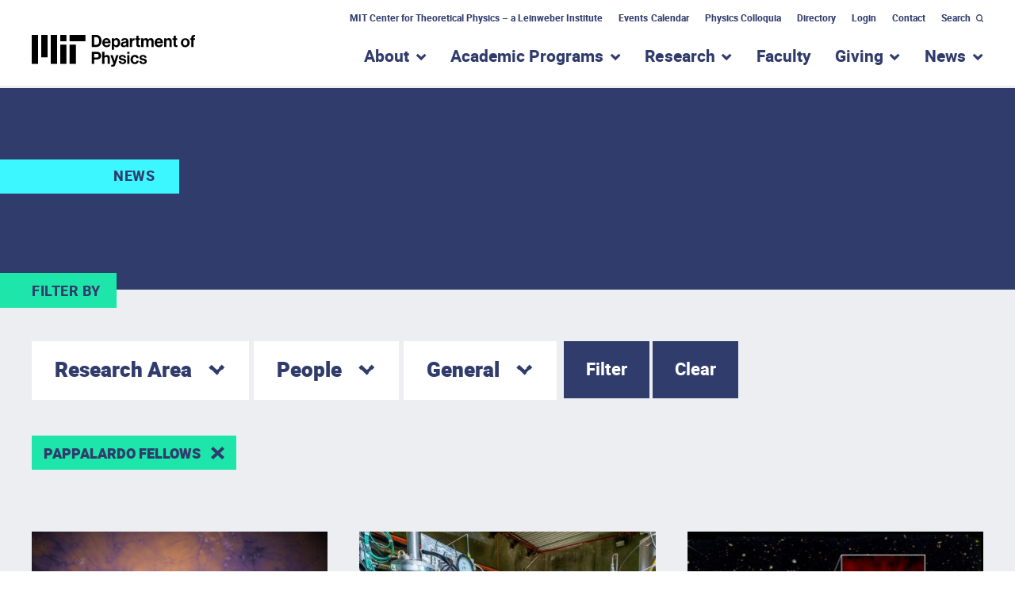

--- FILE ---
content_type: text/html; charset=UTF-8
request_url: https://physics.mit.edu/news/page/2/?exposed_taxonomy_news_people%5B0%5D=32
body_size: 15861
content:

<!doctype html>
<!--[if lt IE 9]><html class="no-js no-svg ie lt-ie9 lt-ie8 lt-ie7" lang="en-US"> <![endif]-->
<!--[if IE 9]><html class="no-js no-svg ie ie9 lt-ie9 lt-ie8" lang="en-US"> <![endif]-->
<!--[if gt IE 9]><!--><html class="no-js no-svg" lang="en-US"> <!--<![endif]-->
<head>
    <meta charset="UTF-8" />
    <meta name="description" content="The Official Website of MIT Department of Physics">
    <link rel="stylesheet" href="https://physics.mit.edu/wp-content/themes/mit-physics/style.css" type="text/css" media="screen" />
    <meta http-equiv="Content-Type" content="text/html; charset=UTF-8" />
    <meta http-equiv="X-UA-Compatible" content="IE=edge">
    <meta name="viewport" content="width=device-width, initial-scale=1">
                
    <link rel="author" href="https://physics.mit.edu/wp-content/themes/mit-physics/humans.txt" />
    <link rel="pingback" href="https://physics.mit.edu/xmlrpc.php" />
    <link rel="profile" href="http://gmpg.org/xfn/11">

    <meta name='robots' content='index, follow, max-image-preview:large, max-snippet:-1, max-video-preview:-1' />
	<style>img:is([sizes="auto" i], [sizes^="auto," i]) { contain-intrinsic-size: 3000px 1500px }</style>
	
	<!-- This site is optimized with the Yoast SEO plugin v26.1.1 - https://yoast.com/wordpress/plugins/seo/ -->
	<title>News &#187; MIT Physics</title>
	<link rel="canonical" href="https://physics.mit.edu/news/" />
	<meta property="og:locale" content="en_US" />
	<meta property="og:type" content="article" />
	<meta property="og:title" content="News &#187; MIT Physics" />
	<meta property="og:url" content="https://physics.mit.edu/news/" />
	<meta property="og:site_name" content="MIT Physics" />
	<meta property="article:publisher" content="https://www.facebook.com/mitphysics" />
	<meta property="article:modified_time" content="2022-02-11T15:38:17+00:00" />
	<meta name="twitter:card" content="summary_large_image" />
	<meta name="twitter:site" content="@MIT_Physics" />
	<meta name="twitter:label1" content="Est. reading time" />
	<meta name="twitter:data1" content="1 minute" />
	<script type="application/ld+json" class="yoast-schema-graph">{"@context":"https://schema.org","@graph":[{"@type":"WebPage","@id":"https://physics.mit.edu/news/","url":"https://physics.mit.edu/news/","name":"News &#187; MIT Physics","isPartOf":{"@id":"https://physics.mit.edu/#website"},"datePublished":"2020-04-28T16:25:45+00:00","dateModified":"2022-02-11T15:38:17+00:00","inLanguage":"en-US","potentialAction":[{"@type":"ReadAction","target":["https://physics.mit.edu/news/"]}]},{"@type":"WebSite","@id":"https://physics.mit.edu/#website","url":"https://physics.mit.edu/","name":"MIT Physics","description":"The Official Website of MIT Department of Physics","publisher":{"@id":"https://physics.mit.edu/#organization"},"potentialAction":[{"@type":"SearchAction","target":{"@type":"EntryPoint","urlTemplate":"https://physics.mit.edu/?s={search_term_string}"},"query-input":{"@type":"PropertyValueSpecification","valueRequired":true,"valueName":"search_term_string"}}],"inLanguage":"en-US"},{"@type":"Organization","@id":"https://physics.mit.edu/#organization","name":"MIT Department of Physics","url":"https://physics.mit.edu/","logo":{"@type":"ImageObject","inLanguage":"en-US","@id":"https://physics.mit.edu/#/schema/logo/image/","url":"https://physics.mit.edu/wp-content/uploads/2020/12/physics_logo-vertical.png","contentUrl":"https://physics.mit.edu/wp-content/uploads/2020/12/physics_logo-vertical.png","width":2250,"height":2100,"caption":"MIT Department of Physics"},"image":{"@id":"https://physics.mit.edu/#/schema/logo/image/"},"sameAs":["https://www.facebook.com/mitphysics","https://x.com/MIT_Physics","https://www.instagram.com/physicsmit/","https://www.youtube.com/channel/UCcFn1bSiwXgkM_sJkAMqqaQ","https://en.wikipedia.org/wiki/MIT_Department_of_Physics"]}]}</script>
	<!-- / Yoast SEO plugin. -->


<link rel='dns-prefetch' href='//ajax.googleapis.com' />
<link rel='dns-prefetch' href='//cdnjs.cloudflare.com' />
<link rel="alternate" type="application/rss+xml" title="MIT Physics &raquo; Feed" href="https://physics.mit.edu/feed/" />
<link rel="alternate" type="application/rss+xml" title="MIT Physics &raquo; Comments Feed" href="https://physics.mit.edu/comments/feed/" />
<script type="text/javascript">
/* <![CDATA[ */
window._wpemojiSettings = {"baseUrl":"https:\/\/s.w.org\/images\/core\/emoji\/16.0.1\/72x72\/","ext":".png","svgUrl":"https:\/\/s.w.org\/images\/core\/emoji\/16.0.1\/svg\/","svgExt":".svg","source":{"concatemoji":"https:\/\/physics.mit.edu\/wp-includes\/js\/wp-emoji-release.min.js?ver=6.8.3"}};
/*! This file is auto-generated */
!function(s,n){var o,i,e;function c(e){try{var t={supportTests:e,timestamp:(new Date).valueOf()};sessionStorage.setItem(o,JSON.stringify(t))}catch(e){}}function p(e,t,n){e.clearRect(0,0,e.canvas.width,e.canvas.height),e.fillText(t,0,0);var t=new Uint32Array(e.getImageData(0,0,e.canvas.width,e.canvas.height).data),a=(e.clearRect(0,0,e.canvas.width,e.canvas.height),e.fillText(n,0,0),new Uint32Array(e.getImageData(0,0,e.canvas.width,e.canvas.height).data));return t.every(function(e,t){return e===a[t]})}function u(e,t){e.clearRect(0,0,e.canvas.width,e.canvas.height),e.fillText(t,0,0);for(var n=e.getImageData(16,16,1,1),a=0;a<n.data.length;a++)if(0!==n.data[a])return!1;return!0}function f(e,t,n,a){switch(t){case"flag":return n(e,"\ud83c\udff3\ufe0f\u200d\u26a7\ufe0f","\ud83c\udff3\ufe0f\u200b\u26a7\ufe0f")?!1:!n(e,"\ud83c\udde8\ud83c\uddf6","\ud83c\udde8\u200b\ud83c\uddf6")&&!n(e,"\ud83c\udff4\udb40\udc67\udb40\udc62\udb40\udc65\udb40\udc6e\udb40\udc67\udb40\udc7f","\ud83c\udff4\u200b\udb40\udc67\u200b\udb40\udc62\u200b\udb40\udc65\u200b\udb40\udc6e\u200b\udb40\udc67\u200b\udb40\udc7f");case"emoji":return!a(e,"\ud83e\udedf")}return!1}function g(e,t,n,a){var r="undefined"!=typeof WorkerGlobalScope&&self instanceof WorkerGlobalScope?new OffscreenCanvas(300,150):s.createElement("canvas"),o=r.getContext("2d",{willReadFrequently:!0}),i=(o.textBaseline="top",o.font="600 32px Arial",{});return e.forEach(function(e){i[e]=t(o,e,n,a)}),i}function t(e){var t=s.createElement("script");t.src=e,t.defer=!0,s.head.appendChild(t)}"undefined"!=typeof Promise&&(o="wpEmojiSettingsSupports",i=["flag","emoji"],n.supports={everything:!0,everythingExceptFlag:!0},e=new Promise(function(e){s.addEventListener("DOMContentLoaded",e,{once:!0})}),new Promise(function(t){var n=function(){try{var e=JSON.parse(sessionStorage.getItem(o));if("object"==typeof e&&"number"==typeof e.timestamp&&(new Date).valueOf()<e.timestamp+604800&&"object"==typeof e.supportTests)return e.supportTests}catch(e){}return null}();if(!n){if("undefined"!=typeof Worker&&"undefined"!=typeof OffscreenCanvas&&"undefined"!=typeof URL&&URL.createObjectURL&&"undefined"!=typeof Blob)try{var e="postMessage("+g.toString()+"("+[JSON.stringify(i),f.toString(),p.toString(),u.toString()].join(",")+"));",a=new Blob([e],{type:"text/javascript"}),r=new Worker(URL.createObjectURL(a),{name:"wpTestEmojiSupports"});return void(r.onmessage=function(e){c(n=e.data),r.terminate(),t(n)})}catch(e){}c(n=g(i,f,p,u))}t(n)}).then(function(e){for(var t in e)n.supports[t]=e[t],n.supports.everything=n.supports.everything&&n.supports[t],"flag"!==t&&(n.supports.everythingExceptFlag=n.supports.everythingExceptFlag&&n.supports[t]);n.supports.everythingExceptFlag=n.supports.everythingExceptFlag&&!n.supports.flag,n.DOMReady=!1,n.readyCallback=function(){n.DOMReady=!0}}).then(function(){return e}).then(function(){var e;n.supports.everything||(n.readyCallback(),(e=n.source||{}).concatemoji?t(e.concatemoji):e.wpemoji&&e.twemoji&&(t(e.twemoji),t(e.wpemoji)))}))}((window,document),window._wpemojiSettings);
/* ]]> */
</script>
<style id='wp-emoji-styles-inline-css' type='text/css'>

	img.wp-smiley, img.emoji {
		display: inline !important;
		border: none !important;
		box-shadow: none !important;
		height: 1em !important;
		width: 1em !important;
		margin: 0 0.07em !important;
		vertical-align: -0.1em !important;
		background: none !important;
		padding: 0 !important;
	}
</style>
<link rel='stylesheet' id='wp-block-library-css' href='https://physics.mit.edu/wp-includes/css/dist/block-library/style.min.css?ver=6.8.3' type='text/css' media='all' />
<link rel='stylesheet' id='pantheon-google-map-block-css-css' href='https://physics.mit.edu/wp-content/plugins/embed-gutenberg-block-google-maps/assets/css/style.836e5da587e9ec9692c0.css?ver=1768849680' type='text/css' media='all' />
<style id='global-styles-inline-css' type='text/css'>
:root{--wp--preset--aspect-ratio--square: 1;--wp--preset--aspect-ratio--4-3: 4/3;--wp--preset--aspect-ratio--3-4: 3/4;--wp--preset--aspect-ratio--3-2: 3/2;--wp--preset--aspect-ratio--2-3: 2/3;--wp--preset--aspect-ratio--16-9: 16/9;--wp--preset--aspect-ratio--9-16: 9/16;--wp--preset--color--black: #000000;--wp--preset--color--cyan-bluish-gray: #abb8c3;--wp--preset--color--white: #ffffff;--wp--preset--color--pale-pink: #f78da7;--wp--preset--color--vivid-red: #cf2e2e;--wp--preset--color--luminous-vivid-orange: #ff6900;--wp--preset--color--luminous-vivid-amber: #fcb900;--wp--preset--color--light-green-cyan: #7bdcb5;--wp--preset--color--vivid-green-cyan: #00d084;--wp--preset--color--pale-cyan-blue: #8ed1fc;--wp--preset--color--vivid-cyan-blue: #0693e3;--wp--preset--color--vivid-purple: #9b51e0;--wp--preset--gradient--vivid-cyan-blue-to-vivid-purple: linear-gradient(135deg,rgba(6,147,227,1) 0%,rgb(155,81,224) 100%);--wp--preset--gradient--light-green-cyan-to-vivid-green-cyan: linear-gradient(135deg,rgb(122,220,180) 0%,rgb(0,208,130) 100%);--wp--preset--gradient--luminous-vivid-amber-to-luminous-vivid-orange: linear-gradient(135deg,rgba(252,185,0,1) 0%,rgba(255,105,0,1) 100%);--wp--preset--gradient--luminous-vivid-orange-to-vivid-red: linear-gradient(135deg,rgba(255,105,0,1) 0%,rgb(207,46,46) 100%);--wp--preset--gradient--very-light-gray-to-cyan-bluish-gray: linear-gradient(135deg,rgb(238,238,238) 0%,rgb(169,184,195) 100%);--wp--preset--gradient--cool-to-warm-spectrum: linear-gradient(135deg,rgb(74,234,220) 0%,rgb(151,120,209) 20%,rgb(207,42,186) 40%,rgb(238,44,130) 60%,rgb(251,105,98) 80%,rgb(254,248,76) 100%);--wp--preset--gradient--blush-light-purple: linear-gradient(135deg,rgb(255,206,236) 0%,rgb(152,150,240) 100%);--wp--preset--gradient--blush-bordeaux: linear-gradient(135deg,rgb(254,205,165) 0%,rgb(254,45,45) 50%,rgb(107,0,62) 100%);--wp--preset--gradient--luminous-dusk: linear-gradient(135deg,rgb(255,203,112) 0%,rgb(199,81,192) 50%,rgb(65,88,208) 100%);--wp--preset--gradient--pale-ocean: linear-gradient(135deg,rgb(255,245,203) 0%,rgb(182,227,212) 50%,rgb(51,167,181) 100%);--wp--preset--gradient--electric-grass: linear-gradient(135deg,rgb(202,248,128) 0%,rgb(113,206,126) 100%);--wp--preset--gradient--midnight: linear-gradient(135deg,rgb(2,3,129) 0%,rgb(40,116,252) 100%);--wp--preset--font-size--small: 13px;--wp--preset--font-size--medium: 20px;--wp--preset--font-size--large: 36px;--wp--preset--font-size--x-large: 42px;--wp--preset--spacing--20: 0.44rem;--wp--preset--spacing--30: 0.67rem;--wp--preset--spacing--40: 1rem;--wp--preset--spacing--50: 1.5rem;--wp--preset--spacing--60: 2.25rem;--wp--preset--spacing--70: 3.38rem;--wp--preset--spacing--80: 5.06rem;--wp--preset--shadow--natural: 6px 6px 9px rgba(0, 0, 0, 0.2);--wp--preset--shadow--deep: 12px 12px 50px rgba(0, 0, 0, 0.4);--wp--preset--shadow--sharp: 6px 6px 0px rgba(0, 0, 0, 0.2);--wp--preset--shadow--outlined: 6px 6px 0px -3px rgba(255, 255, 255, 1), 6px 6px rgba(0, 0, 0, 1);--wp--preset--shadow--crisp: 6px 6px 0px rgba(0, 0, 0, 1);}:root { --wp--style--global--content-size: 786px;--wp--style--global--wide-size: 786px; }:where(body) { margin: 0; }.wp-site-blocks > .alignleft { float: left; margin-right: 2em; }.wp-site-blocks > .alignright { float: right; margin-left: 2em; }.wp-site-blocks > .aligncenter { justify-content: center; margin-left: auto; margin-right: auto; }:where(.is-layout-flex){gap: 0.5em;}:where(.is-layout-grid){gap: 0.5em;}.is-layout-flow > .alignleft{float: left;margin-inline-start: 0;margin-inline-end: 2em;}.is-layout-flow > .alignright{float: right;margin-inline-start: 2em;margin-inline-end: 0;}.is-layout-flow > .aligncenter{margin-left: auto !important;margin-right: auto !important;}.is-layout-constrained > .alignleft{float: left;margin-inline-start: 0;margin-inline-end: 2em;}.is-layout-constrained > .alignright{float: right;margin-inline-start: 2em;margin-inline-end: 0;}.is-layout-constrained > .aligncenter{margin-left: auto !important;margin-right: auto !important;}.is-layout-constrained > :where(:not(.alignleft):not(.alignright):not(.alignfull)){max-width: var(--wp--style--global--content-size);margin-left: auto !important;margin-right: auto !important;}.is-layout-constrained > .alignwide{max-width: var(--wp--style--global--wide-size);}body .is-layout-flex{display: flex;}.is-layout-flex{flex-wrap: wrap;align-items: center;}.is-layout-flex > :is(*, div){margin: 0;}body .is-layout-grid{display: grid;}.is-layout-grid > :is(*, div){margin: 0;}body{padding-top: 0px;padding-right: 0px;padding-bottom: 0px;padding-left: 0px;}:root :where(.wp-element-button, .wp-block-button__link){background-color: #32373c;border-width: 0;color: #fff;font-family: inherit;font-size: inherit;line-height: inherit;padding: calc(0.667em + 2px) calc(1.333em + 2px);text-decoration: none;}.has-black-color{color: var(--wp--preset--color--black) !important;}.has-cyan-bluish-gray-color{color: var(--wp--preset--color--cyan-bluish-gray) !important;}.has-white-color{color: var(--wp--preset--color--white) !important;}.has-pale-pink-color{color: var(--wp--preset--color--pale-pink) !important;}.has-vivid-red-color{color: var(--wp--preset--color--vivid-red) !important;}.has-luminous-vivid-orange-color{color: var(--wp--preset--color--luminous-vivid-orange) !important;}.has-luminous-vivid-amber-color{color: var(--wp--preset--color--luminous-vivid-amber) !important;}.has-light-green-cyan-color{color: var(--wp--preset--color--light-green-cyan) !important;}.has-vivid-green-cyan-color{color: var(--wp--preset--color--vivid-green-cyan) !important;}.has-pale-cyan-blue-color{color: var(--wp--preset--color--pale-cyan-blue) !important;}.has-vivid-cyan-blue-color{color: var(--wp--preset--color--vivid-cyan-blue) !important;}.has-vivid-purple-color{color: var(--wp--preset--color--vivid-purple) !important;}.has-black-background-color{background-color: var(--wp--preset--color--black) !important;}.has-cyan-bluish-gray-background-color{background-color: var(--wp--preset--color--cyan-bluish-gray) !important;}.has-white-background-color{background-color: var(--wp--preset--color--white) !important;}.has-pale-pink-background-color{background-color: var(--wp--preset--color--pale-pink) !important;}.has-vivid-red-background-color{background-color: var(--wp--preset--color--vivid-red) !important;}.has-luminous-vivid-orange-background-color{background-color: var(--wp--preset--color--luminous-vivid-orange) !important;}.has-luminous-vivid-amber-background-color{background-color: var(--wp--preset--color--luminous-vivid-amber) !important;}.has-light-green-cyan-background-color{background-color: var(--wp--preset--color--light-green-cyan) !important;}.has-vivid-green-cyan-background-color{background-color: var(--wp--preset--color--vivid-green-cyan) !important;}.has-pale-cyan-blue-background-color{background-color: var(--wp--preset--color--pale-cyan-blue) !important;}.has-vivid-cyan-blue-background-color{background-color: var(--wp--preset--color--vivid-cyan-blue) !important;}.has-vivid-purple-background-color{background-color: var(--wp--preset--color--vivid-purple) !important;}.has-black-border-color{border-color: var(--wp--preset--color--black) !important;}.has-cyan-bluish-gray-border-color{border-color: var(--wp--preset--color--cyan-bluish-gray) !important;}.has-white-border-color{border-color: var(--wp--preset--color--white) !important;}.has-pale-pink-border-color{border-color: var(--wp--preset--color--pale-pink) !important;}.has-vivid-red-border-color{border-color: var(--wp--preset--color--vivid-red) !important;}.has-luminous-vivid-orange-border-color{border-color: var(--wp--preset--color--luminous-vivid-orange) !important;}.has-luminous-vivid-amber-border-color{border-color: var(--wp--preset--color--luminous-vivid-amber) !important;}.has-light-green-cyan-border-color{border-color: var(--wp--preset--color--light-green-cyan) !important;}.has-vivid-green-cyan-border-color{border-color: var(--wp--preset--color--vivid-green-cyan) !important;}.has-pale-cyan-blue-border-color{border-color: var(--wp--preset--color--pale-cyan-blue) !important;}.has-vivid-cyan-blue-border-color{border-color: var(--wp--preset--color--vivid-cyan-blue) !important;}.has-vivid-purple-border-color{border-color: var(--wp--preset--color--vivid-purple) !important;}.has-vivid-cyan-blue-to-vivid-purple-gradient-background{background: var(--wp--preset--gradient--vivid-cyan-blue-to-vivid-purple) !important;}.has-light-green-cyan-to-vivid-green-cyan-gradient-background{background: var(--wp--preset--gradient--light-green-cyan-to-vivid-green-cyan) !important;}.has-luminous-vivid-amber-to-luminous-vivid-orange-gradient-background{background: var(--wp--preset--gradient--luminous-vivid-amber-to-luminous-vivid-orange) !important;}.has-luminous-vivid-orange-to-vivid-red-gradient-background{background: var(--wp--preset--gradient--luminous-vivid-orange-to-vivid-red) !important;}.has-very-light-gray-to-cyan-bluish-gray-gradient-background{background: var(--wp--preset--gradient--very-light-gray-to-cyan-bluish-gray) !important;}.has-cool-to-warm-spectrum-gradient-background{background: var(--wp--preset--gradient--cool-to-warm-spectrum) !important;}.has-blush-light-purple-gradient-background{background: var(--wp--preset--gradient--blush-light-purple) !important;}.has-blush-bordeaux-gradient-background{background: var(--wp--preset--gradient--blush-bordeaux) !important;}.has-luminous-dusk-gradient-background{background: var(--wp--preset--gradient--luminous-dusk) !important;}.has-pale-ocean-gradient-background{background: var(--wp--preset--gradient--pale-ocean) !important;}.has-electric-grass-gradient-background{background: var(--wp--preset--gradient--electric-grass) !important;}.has-midnight-gradient-background{background: var(--wp--preset--gradient--midnight) !important;}.has-small-font-size{font-size: var(--wp--preset--font-size--small) !important;}.has-medium-font-size{font-size: var(--wp--preset--font-size--medium) !important;}.has-large-font-size{font-size: var(--wp--preset--font-size--large) !important;}.has-x-large-font-size{font-size: var(--wp--preset--font-size--x-large) !important;}
:where(.wp-block-post-template.is-layout-flex){gap: 1.25em;}:where(.wp-block-post-template.is-layout-grid){gap: 1.25em;}
:where(.wp-block-columns.is-layout-flex){gap: 2em;}:where(.wp-block-columns.is-layout-grid){gap: 2em;}
:root :where(.wp-block-pullquote){font-size: 1.5em;line-height: 1.6;}
</style>
<script type="text/javascript" src="https://ajax.googleapis.com/ajax/libs/jquery/3.4.1/jquery.min.js?ver=6.8.3" id="jquery-js"></script>
<script type="text/javascript" src="https://cdnjs.cloudflare.com/ajax/libs/popper.js/1.14.7/umd/popper.min.js?ver=6.8.3" id="opus-wp-theme-popper-js"></script>
<script type="text/javascript" src="https://physics.mit.edu/wp-content/themes/mit-physics/assets/js/bootstrap.min.js?ver=6.8.3" id="opus-wp-theme-bootstrap-js"></script>
<script type="text/javascript" src="https://physics.mit.edu/wp-content/themes/mit-physics/assets/js/vendor.min.js?ver=6.8.3" id="vendorjs-js"></script>
<script type="text/javascript" src="https://physics.mit.edu/wp-content/themes/mit-physics/assets/js/custom.js?ver=6.8.3" id="customjs-js"></script>
<link rel="https://api.w.org/" href="https://physics.mit.edu/wp-json/" /><link rel="alternate" title="JSON" type="application/json" href="https://physics.mit.edu/wp-json/wp/v2/pages/532" /><link rel="EditURI" type="application/rsd+xml" title="RSD" href="https://physics.mit.edu/xmlrpc.php?rsd" />
<meta name="generator" content="WordPress 6.8.3" />
<link rel='shortlink' href='https://physics.mit.edu/?p=532' />
<link rel="alternate" title="oEmbed (JSON)" type="application/json+oembed" href="https://physics.mit.edu/wp-json/oembed/1.0/embed?url=https%3A%2F%2Fphysics.mit.edu%2Fnews%2F" />
<link rel="alternate" title="oEmbed (XML)" type="text/xml+oembed" href="https://physics.mit.edu/wp-json/oembed/1.0/embed?url=https%3A%2F%2Fphysics.mit.edu%2Fnews%2F&#038;format=xml" />
<script>document.documentElement.className += " js";</script>
<link rel="icon" href="https://physics.mit.edu/wp-content/uploads/2020/06/cropped-physics-favicon-2-32x32.png" sizes="32x32" />
<link rel="icon" href="https://physics.mit.edu/wp-content/uploads/2020/06/cropped-physics-favicon-2-192x192.png" sizes="192x192" />
<link rel="apple-touch-icon" href="https://physics.mit.edu/wp-content/uploads/2020/06/cropped-physics-favicon-2-180x180.png" />
<meta name="msapplication-TileImage" content="https://physics.mit.edu/wp-content/uploads/2020/06/cropped-physics-favicon-2-270x270.png" />


    <!-- Hotjar Tracking Code for http://physics.mit.edu/index.html -->
    <script>
        (function(h,o,t,j,a,r){
            h.hj=h.hj||function(){(h.hj.q=h.hj.q||[]).push(arguments)};
            h._hjSettings={hjid:1584379,hjsv:6};
            a=o.getElementsByTagName('head')[0];
            r=o.createElement('script');r.async=1;
            r.src=t+h._hjSettings.hjid+j+h._hjSettings.hjsv;
            a.appendChild(r);
        })(window,document,'https://static.hotjar.com/c/hotjar-','.js?sv=');
    </script>

	<!-- Google tag (gtag.js) -->
	<script async src="https://www.googletagmanager.com/gtag/js?id=UA-2137428-2"></script>
	<script>
		window.dataLayer = window.dataLayer || [];
		function gtag(){dataLayer.push(arguments);}
		gtag('js', new Date());

		gtag('config', 'UA-2137428-2');
	</script>
			</head>

	
	
	<body class="paged wp-singular page-template-default page page-id-532 page-parent wp-embed-responsive paged-2 page-paged-2 wp-theme-mit-physics" data-template="base.twig">
		<a class="skip-link skip-link sr-only sr-only-focusable" href="#content">Skip to content</a>
		<header class="header" >
							<div class="header__wrapper">
					<!-- utility-nav -->
					<div class="container d-none d-lg-block utility-navigation">
						<div class="row">
							<div class="col">
																		<nav class="nav justify-content-end">
					
									<a class="nav-link" target="_self" href="https://physics.mit.edu/research/labs-centers/mit-center-for-theoretical-physics-leinweber-institute/">MIT Center for Theoretical Physics – a Leinweber Institute</a>
												
									<a class="nav-link" target="_self" href="https://physics.mit.edu/events/">Events Calendar</a>
												
									<a class="nav-link" target="_self" href="https://physics.mit.edu/events/david-and-edith-harris-physics-colloquium-series/">Physics Colloquia</a>
												
									<a class="nav-link" target="_self" href="https://physics.mit.edu/physics-directory/">Directory</a>
																					<a class="nav-link" href="/wp-login.php?action=wp-saml-auth&redirect_to=https://physics.mit.edu/news/">Login</a>
												
									<a class="nav-link" target="_self" href="https://physics.mit.edu/contact-us/">Contact</a>
											<form role="search" method="get" id="searchform" class="searchform" action="https://physics.mit.edu/">
				<div>
					<label class="screen-reader-text" for="s">Search for:</label>
					<input type="text" value="" name="s" id="s" />
					<input type="submit" id="searchsubmit" value="Search" />
				</div>
			</form>
		<button class="search-form-toggle" aria-controls="searchform" aria-expanded="false">Search</button>
	</nav>
															</div>
						</div>
					</div>

					<!-- main-nav -->
					<div id="sticky-main-nav" class="main-nav--wrapper d-none d-lg-block">

						<!-- logo -->
						<div class="container d-none d-lg-block">
							<div class="row">
								<div class="col">
									<div class="combined-logo">
										<a class="logo logo--physics" href="https://physics.mit.edu" rel="home"><span class="sr-only">MIT Physics</span></a>
									</div>
								</div>
							</div>
						</div>

						<div class="container">
							<div class="row">
								<div class="col">
									<nav id="main-nav" class="main-nav" role="navigation">
																					

    	<ul>
														<li class="has-submenu">
						<a href="https://physics.mit.edu/about-physics/"><h2>About</h2></a>
						<button aria-haspopup="true" aria-expanded="false"><span><span class="sr-only">show submenu for “About”</span></span></button>
						    	<div class="mega-menu">
		<div class="container">
			<div class="row">
															<div class="col col-lg-3">
					
																		<h4>
								<a href="https://physics.mit.edu/about-physics/community-values/">Community Values</a>
							</h4>
											
					
					
									
																		<h4>
								<a href="https://physics.mit.edu/about-physics/visiting-mit-physics/">Visiting MIT Physics</a>
							</h4>
											
					
					
									
																		<h4>
								<a href="https://physics.mit.edu/about-physics/employment-opportunities/">Employment</a>
							</h4>
											
					
					
															</div>
						<div class="col col-lg-3">
					
																		<h4>
								<a href="https://physics.mit.edu/physics-directory/">People Directory</a>
							</h4>
											
					
					
									
																		<h4>
								<a href="https://physics.mit.edu/faculty/">Faculty Directory</a>
							</h4>
											
					
					
									
																		<h4>
								<a href="https://physics.mit.edu/about-physics/our-history/">History of MIT Physics</a>
							</h4>
											
					
					
															</div>
						<div class="col col-lg-3">
					
																		<h4>
								<a href="https://physics.mit.edu/wp-login.php?action=wp-saml-auth&redirect_to=https://physics.mit.edu/about-physics/policies-and-procedures/">Administration</a>
							</h4>
											
																    	<ul class="list-unstyled">
																								        	<li><a href="https://physics.mit.edu/wp-login.php?action=wp-saml-auth&redirect_to=https://physics.mit.edu/about-physics/policies-and-procedures/">Policies and Procedures</a></li>
							        																								        	<li><a href="https://physics.mit.edu/wp-login.php?action=wp-saml-auth&redirect_to=https://physics.mit.edu/about-physics/committees/">Departmental Committees</a></li>
							        																								        	<li><a href="https://physics.mit.edu/academic-programs/#meettheteam">Academic Programs Team</a></li>
							        																								        	<li><a href="https://physics.mit.edu/about-physics/finance-team/">Finance Team</a></li>
							        														    </ul>
											
											</div>
					
							</div>
		</div>
	</div>

					</li>
																					<li class="has-submenu">
						<a href="https://physics.mit.edu/academic-programs/"><h2>Academic Programs</h2></a>
						<button aria-haspopup="true" aria-expanded="false"><span><span class="sr-only">show submenu for “Academic Programs”</span></span></button>
						    	<div class="mega-menu">
		<div class="container">
			<div class="row">
															<div class="col col-lg-3">
					
																		<h4>
								<a href="/academic-programs/#meettheteam">Meet the Academic Programs Team</a>
							</h4>
											
					
					
									
																		<h4>
								<a href="https://physics.mit.edu/academic-programs/undergrads/">For Undergraduate Students</a>
							</h4>
											
																    	<ul class="list-unstyled">
																								        	<li><a href="https://physics.mit.edu/academic-programs/prospective-undergrads/">Prospective Students</a></li>
							        																								        	<li><a href="https://physics.mit.edu/academic-programs/undergrads/requirements/">Requirements</a></li>
							        																								        	<li><a href="https://physics.mit.edu/academic-programs/undergrads/student-employment-opportunities/">Employment Opportunities</a></li>
							        																								        	<li><a href="https://physics.mit.edu/academic-programs/undergrads/research-opportunities/">Research Opportunities</a></li>
							        														    </ul>
											
					
															</div>
						<div class="col col-lg-3">
					
																		<h4>
								<a href="https://physics.mit.edu/academic-programs/graduate-students/">For Graduate Students</a>
							</h4>
											
																    	<ul class="list-unstyled">
																								        	<li><a href="https://physics.mit.edu/academic-programs/graduate-students/graduate-admissions/">Graduate Admissions</a></li>
							        																								        	<li><a href="https://physics.mit.edu/academic-programs/graduate-students/doctoral-guidelines/">Doctoral Guidelines</a></li>
							        																								        	<li><a href="https://physics.mit.edu/academic-programs/graduate-students/thesis/">Thesis</a></li>
							        																								        	<li><a href="https://physics.mit.edu/academic-programs/graduate-students/financial-support/">Financial Support</a></li>
							        																								        	<li><a href="https://physics.mit.edu/academic-programs/graduate-students/resources/">Graduate Student Resources</a></li>
							        																								        	<li><a href="https://physics.mit.edu/academic-programs/graduate-students/psds-phd/">PhD in Physics, Statistics, and Data Science</a></li>
							        																								        	<li><a href="https://physics.mit.edu/academic-programs/subjects/mitleaps/">MIT LEAPS Program</a></li>
							        														    </ul>
											
					
															</div>
						<div class="col col-lg-3">
					
																		<h4>
								<a href="https://physics.mit.edu/academic-programs/student-resources/">Student Resources</a>
							</h4>
											
					
					
									
																		<h4>
								<a href="https://physics.mit.edu/academic-programs/physics-student-groups/">Physics Student Groups</a>
							</h4>
											
					
					
									
																		<h4>
								<a href="https://physics.mit.edu/academic-programs/mentoring-programs/">Mentoring Programs Information</a>
							</h4>
											
																    	<ul class="list-unstyled">
																								        	<li><a href="https://physics.mit.edu/academic-programs/mentoring-programs/#undergrads">for Undergraduate Students</a></li>
							        																								        	<li><a href="https://physics.mit.edu/academic-programs/mentoring-programs/#grads">for Graduate Students</a></li>
							        																								        	<li><a href="https://physics.mit.edu/academic-programs/mentoring-programs/#faculty">Mentoring Programs Info for Faculty</a></li>
							        														    </ul>
											
					
															</div>
						<div class="col col-lg-3">
					
																		<h4>
								<a href="https://physics.mit.edu/academic-programs/subjects/">Subjects</a>
							</h4>
											
					
					
									
																		<h4>
								<a href="https://physics.mit.edu/academic-programs/non-degree-programs/">Non-degree Programs</a>
							</h4>
											
					
					
									
																		<h4>
								<a href="https://physics.mit.edu/academic-programs/student-awards/">Student Awards & Honors</a>
							</h4>
											
					
											</div>
					
							</div>
		</div>
	</div>

					</li>
																					<li class="has-submenu">
						<a href="https://physics.mit.edu/research/research-areas/"><h2>Research</h2></a>
						<button aria-haspopup="true" aria-expanded="false"><span><span class="sr-only">show submenu for “Research”</span></span></button>
						    	<div class="mega-menu">
		<div class="container">
			<div class="row">
															<div class="col col-lg-3 col-lg-9">
					
																		<h4>
								<a href="https://physics.mit.edu/research/research-areas/">Research Areas</a>
							</h4>
											
																																							<div class="row">
																    <div class="col col-4">
								    	<ul class="list-unstyled">
									        																						        	<li><a href="https://physics.mit.edu/research-areas/astrophysics-observation-instrumentation-and-experiment/">Astrophysics Observation, Instrumentation, and Experiment</a></li>
										        									        																						        	<li><a href="https://physics.mit.edu/research-areas/astrophysics-theory/">Astrophysics Theory</a></li>
										        									        																						        	<li><a href="https://physics.mit.edu/research-areas/atomic-physics/">Atomic Physics</a></li>
										        									        																						        	<li><a href="https://physics.mit.edu/research-areas/biophysics/">Biophysics</a></li>
										        									        																						        	<li><a href="https://physics.mit.edu/research-areas/condensed-matter-experiment/">Condensed Matter Experiment</a></li>
										        									        									    </ul>
								    </div>
																    <div class="col col-4">
								    	<ul class="list-unstyled">
									        																						        	<li><a href="https://physics.mit.edu/research-areas/condensed-matter-theory/">Condensed Matter Theory</a></li>
										        									        																						        	<li><a href="https://physics.mit.edu/research-areas/high-energy-and-particle-theory/">High Energy and Particle Theory</a></li>
										        									        																						        	<li><a href="https://physics.mit.edu/research-areas/nuclear-physics-experiment/">Nuclear Physics Experiment</a></li>
										        									        																						        	<li><a href="https://physics.mit.edu/research-areas/particle-physics-experiment/">Particle Physics Experiment</a></li>
										        									        																						        	<li><a href="https://physics.mit.edu/research-areas/plasma-physics/">Plasma Physics</a></li>
										        									        									    </ul>
								    </div>
																    <div class="col col-4">
								    	<ul class="list-unstyled">
									        																						        	<li><a href="https://physics.mit.edu/research-areas/quantum-gravity-and-field-theory/">Quantum Gravity and Field Theory</a></li>
										        									        																						        	<li><a href="https://physics.mit.edu/research-areas/quantum-information-science/">Quantum Information Science</a></li>
										        									        																						        	<li><a href="https://physics.mit.edu/research-areas/strong-interaction-and-nuclear-theory/">Strong Interactions and Nuclear Theory</a></li>
										        									        									    </ul>
								    </div>
															</div>

											
					
															</div>
						<div class="col col-lg-3">
					
																		<h4>
								<a href="https://physics.mit.edu/research/labs-centers/mit-center-for-theoretical-physics-leinweber-institute/">MIT Center for Theoretical Physics – a Leinweber Institute</a>
							</h4>
											
					
					
									
																		<h4>
								<a href="https://physics.mit.edu/research/labs-centers/">Affiliated Labs &#038; Centers</a>
							</h4>
											
					
					
									
																		<h4>
								<a href="https://physics.mit.edu/research/pappalardo-fellowships-in-physics/">Pappalardo Fellowships</a>
							</h4>
											
																    	<ul class="list-unstyled">
																								        	<li><a href="https://physics.mit.edu/research/pappalardo-fellowships-in-physics/neil-pappalardo/">Program Founder</a></li>
							        																								        	<li><a href="https://physics.mit.edu/research/pappalardo-fellowships-in-physics/pappalardo-symposium/">Symposia</a></li>
							        																								        	<li><a href="https://physics.mit.edu/research/pappalardo-fellowships-in-physics/competition/">Competition</a></li>
							        														    </ul>
											
											</div>
					
							</div>
		</div>
	</div>

					</li>
																					<li><a href="https://physics.mit.edu/faculty/">Faculty</a></li>
																					<li class="has-submenu">
						<a href="https://physics.mit.edu/support-physics/"><h2>Giving</h2></a>
						<button aria-haspopup="true" aria-expanded="false"><span><span class="sr-only">show submenu for “Giving”</span></span></button>
						    	<div class="mega-menu">
		<div class="container">
			<div class="row">
															<div class="col col-lg-3">
					
																		<h4>
								<a href="https://physics.mit.edu/support-physics/donor-profiles/">Donor Profiles</a>
							</h4>
											
					
					
															</div>
						<div class="col col-lg-3">
					
																		<h4>
								<a href="https://physics.mit.edu/support-physics/patrons-of-physics-fellows/">Patrons of Physics Fellows Society</a>
							</h4>
											
					
					
															</div>
						<div class="col col-lg-3">
					
																		<h4>
								<a href="https://physics.mit.edu/support-physics/#opportunities">Giving Opportunties</a>
							</h4>
											
					
											</div>
					
							</div>
		</div>
	</div>

					</li>
																					<li class="has-submenu">
						<a href="https://physics.mit.edu/news/"><h2>News</h2></a>
						<button aria-haspopup="true" aria-expanded="false"><span><span class="sr-only">show submenu for “News”</span></span></button>
						    	<div class="mega-menu">
		<div class="container">
			<div class="row">
															<div class="col col-lg-3">
					
																		<h4>
								<a href="https://physics.mit.edu/news/">Latest Physics News</a>
							</h4>
											
					
					
															</div>
						<div class="col col-lg-3">
					
																		<h4>
								<a href="https://physics.mit.edu/news/journal/">Physics Journal</a>
							</h4>
											
					
											</div>
					
							</div>
		</div>
	</div>

					</li>
										</ul>

																			</nav>
								</div>
							</div>
						</div>
					</div>
					<!--  mobile-nav -->
					<div class="navbar navbar--mobile navbar-expand-lg navbar-dark d-lg-none">
						<div class="combined-logo">
							<a class="logo logo--physics" href="https://physics.mit.edu" rel="home"><span class="sr-only">MIT Physics</span></a>
						</div>
						<button class="navbar-toggler collapsed" id="navbar-toggler"data-target="#mobile-navigation" aria-controls="mobile-navigation" aria-label="Toggle navigation">
							<span class="navbar-toggler-line"></span>
							<span class="navbar-toggler-line"></span>
							<span class="navbar-toggler-line"></span>
						</button>
					</div>

					<div id="mobile-navigation" class="mobile-navigation d-lg-none">
													<div class="mobile-menu-wrapper">
								



    	<ul class="navbar-nav mobile-menu">
														<li class="has-submenu">
						<a href="https://physics.mit.edu/about-physics/">About</a>
						<a class="caret" aria-role="button" aria-haspopup="true" aria-expanded="false"><span><span class="sr-only">show submenu for “About”</span></span></a>
						    	<ul class="dropdown-menu" aria-labelledby="dropdown-1">
		
												<li><a href="https://physics.mit.edu/about-physics/community-values/">Community Values</a></li>
									
												<li><a href="https://physics.mit.edu/about-physics/visiting-mit-physics/">Visiting MIT Physics</a></li>
									
												<li><a href="https://physics.mit.edu/about-physics/employment-opportunities/">Employment</a></li>
									
												<li><a href="https://physics.mit.edu/physics-directory/">People Directory</a></li>
									
												<li><a href="https://physics.mit.edu/faculty/">Faculty Directory</a></li>
									
												<li><a href="https://physics.mit.edu/about-physics/our-history/">History of MIT Physics</a></li>
									
												<li class="has-submenu">
						<a href="https://physics.mit.edu/wp-login.php?action=wp-saml-auth&redirect_to=https://physics.mit.edu/about-physics/policies-and-procedures/">Administration</a>
						<a class="caret" aria-role="button" aria-haspopup="true" aria-expanded="false"><span><span class="sr-only">show submenu for “Administration”</span></span></a>
						    	<ul class="list-unstyled dropdown-menu">
														<li><a href="https://physics.mit.edu/wp-login.php?action=wp-saml-auth&redirect_to=https://physics.mit.edu/about-physics/policies-and-procedures/">Policies and Procedures</a></li>
																					<li><a href="https://physics.mit.edu/wp-login.php?action=wp-saml-auth&redirect_to=https://physics.mit.edu/about-physics/committees/">Departmental Committees</a></li>
																					<li><a href="https://physics.mit.edu/academic-programs/#meettheteam">Academic Programs Team</a></li>
																					<li><a href="https://physics.mit.edu/about-physics/finance-team/">Finance Team</a></li>
										</ul>

					</li>
										</ul>

					</li>
																					<li class="has-submenu">
						<a href="https://physics.mit.edu/academic-programs/">Academic Programs</a>
						<a class="caret" aria-role="button" aria-haspopup="true" aria-expanded="false"><span><span class="sr-only">show submenu for “Academic Programs”</span></span></a>
						    	<ul class="dropdown-menu" aria-labelledby="dropdown-1">
		
												<li><a href="/academic-programs/#meettheteam">Meet the Academic Programs Team</a></li>
									
												<li class="has-submenu">
						<a href="https://physics.mit.edu/academic-programs/undergrads/">For Undergraduate Students</a>
						<a class="caret" aria-role="button" aria-haspopup="true" aria-expanded="false"><span><span class="sr-only">show submenu for “For Undergraduate Students”</span></span></a>
						    	<ul class="list-unstyled dropdown-menu">
														<li><a href="https://physics.mit.edu/academic-programs/prospective-undergrads/">Prospective Students</a></li>
																					<li><a href="https://physics.mit.edu/academic-programs/undergrads/requirements/">Requirements</a></li>
																					<li><a href="https://physics.mit.edu/academic-programs/undergrads/student-employment-opportunities/">Employment Opportunities</a></li>
																					<li><a href="https://physics.mit.edu/academic-programs/undergrads/research-opportunities/">Research Opportunities</a></li>
										</ul>

					</li>
									
												<li class="has-submenu">
						<a href="https://physics.mit.edu/academic-programs/graduate-students/">For Graduate Students</a>
						<a class="caret" aria-role="button" aria-haspopup="true" aria-expanded="false"><span><span class="sr-only">show submenu for “For Graduate Students”</span></span></a>
						    	<ul class="list-unstyled dropdown-menu">
														<li><a href="https://physics.mit.edu/academic-programs/graduate-students/graduate-admissions/">Graduate Admissions</a></li>
																					<li><a href="https://physics.mit.edu/academic-programs/graduate-students/doctoral-guidelines/">Doctoral Guidelines</a></li>
																					<li><a href="https://physics.mit.edu/academic-programs/graduate-students/thesis/">Thesis</a></li>
																					<li><a href="https://physics.mit.edu/academic-programs/graduate-students/financial-support/">Financial Support</a></li>
																					<li><a href="https://physics.mit.edu/academic-programs/graduate-students/resources/">Graduate Student Resources</a></li>
																					<li><a href="https://physics.mit.edu/academic-programs/graduate-students/psds-phd/">PhD in Physics, Statistics, and Data Science</a></li>
																					<li><a href="https://physics.mit.edu/academic-programs/subjects/mitleaps/">MIT LEAPS Program</a></li>
										</ul>

					</li>
									
												<li><a href="https://physics.mit.edu/academic-programs/student-resources/">Student Resources</a></li>
									
												<li><a href="https://physics.mit.edu/academic-programs/physics-student-groups/">Physics Student Groups</a></li>
									
												<li class="has-submenu">
						<a href="https://physics.mit.edu/academic-programs/mentoring-programs/">Mentoring Programs Information</a>
						<a class="caret" aria-role="button" aria-haspopup="true" aria-expanded="false"><span><span class="sr-only">show submenu for “Mentoring Programs Information”</span></span></a>
						    	<ul class="list-unstyled dropdown-menu">
														<li><a href="https://physics.mit.edu/academic-programs/mentoring-programs/#undergrads">for Undergraduate Students</a></li>
																					<li><a href="https://physics.mit.edu/academic-programs/mentoring-programs/#grads">for Graduate Students</a></li>
																					<li><a href="https://physics.mit.edu/academic-programs/mentoring-programs/#faculty">Mentoring Programs Info for Faculty</a></li>
										</ul>

					</li>
									
												<li><a href="https://physics.mit.edu/academic-programs/subjects/">Subjects</a></li>
									
												<li><a href="https://physics.mit.edu/academic-programs/non-degree-programs/">Non-degree Programs</a></li>
									
												<li><a href="https://physics.mit.edu/academic-programs/student-awards/">Student Awards & Honors</a></li>
										</ul>

					</li>
																					<li class="has-submenu">
						<a href="https://physics.mit.edu/research/research-areas/">Research</a>
						<a class="caret" aria-role="button" aria-haspopup="true" aria-expanded="false"><span><span class="sr-only">show submenu for “Research”</span></span></a>
						    	<ul class="dropdown-menu" aria-labelledby="dropdown-1">
		
												<li class="has-submenu">
						<a href="https://physics.mit.edu/research/research-areas/">Research Areas</a>
						<a class="caret" aria-role="button" aria-haspopup="true" aria-expanded="false"><span><span class="sr-only">show submenu for “Research Areas”</span></span></a>
						    	<ul class="list-unstyled dropdown-menu">
														<li><a href="https://physics.mit.edu/research-areas/astrophysics-observation-instrumentation-and-experiment/">Astrophysics Observation, Instrumentation, and Experiment</a></li>
																					<li><a href="https://physics.mit.edu/research-areas/astrophysics-theory/">Astrophysics Theory</a></li>
																					<li><a href="https://physics.mit.edu/research-areas/atomic-physics/">Atomic Physics</a></li>
																					<li><a href="https://physics.mit.edu/research-areas/biophysics/">Biophysics</a></li>
																					<li><a href="https://physics.mit.edu/research-areas/condensed-matter-experiment/">Condensed Matter Experiment</a></li>
																					<li><a href="https://physics.mit.edu/research-areas/condensed-matter-theory/">Condensed Matter Theory</a></li>
																					<li><a href="https://physics.mit.edu/research-areas/high-energy-and-particle-theory/">High Energy and Particle Theory</a></li>
																					<li><a href="https://physics.mit.edu/research-areas/nuclear-physics-experiment/">Nuclear Physics Experiment</a></li>
																					<li><a href="https://physics.mit.edu/research-areas/particle-physics-experiment/">Particle Physics Experiment</a></li>
																					<li><a href="https://physics.mit.edu/research-areas/plasma-physics/">Plasma Physics</a></li>
																					<li><a href="https://physics.mit.edu/research-areas/quantum-gravity-and-field-theory/">Quantum Gravity and Field Theory</a></li>
																					<li><a href="https://physics.mit.edu/research-areas/quantum-information-science/">Quantum Information Science</a></li>
																					<li><a href="https://physics.mit.edu/research-areas/strong-interaction-and-nuclear-theory/">Strong Interactions and Nuclear Theory</a></li>
										</ul>

					</li>
									
												<li><a href="https://physics.mit.edu/research/labs-centers/mit-center-for-theoretical-physics-leinweber-institute/">MIT Center for Theoretical Physics – a Leinweber Institute</a></li>
									
												<li><a href="https://physics.mit.edu/research/labs-centers/">Affiliated Labs &#038; Centers</a></li>
									
												<li class="has-submenu">
						<a href="https://physics.mit.edu/research/pappalardo-fellowships-in-physics/">Pappalardo Fellowships</a>
						<a class="caret" aria-role="button" aria-haspopup="true" aria-expanded="false"><span><span class="sr-only">show submenu for “Pappalardo Fellowships”</span></span></a>
						    	<ul class="list-unstyled dropdown-menu">
														<li><a href="https://physics.mit.edu/research/pappalardo-fellowships-in-physics/neil-pappalardo/">Program Founder</a></li>
																					<li><a href="https://physics.mit.edu/research/pappalardo-fellowships-in-physics/pappalardo-symposium/">Symposia</a></li>
																					<li><a href="https://physics.mit.edu/research/pappalardo-fellowships-in-physics/competition/">Competition</a></li>
										</ul>

					</li>
										</ul>

					</li>
																					<li><a href="https://physics.mit.edu/faculty/">Faculty</a></li>
																					<li class="has-submenu">
						<a href="https://physics.mit.edu/support-physics/">Giving</a>
						<a class="caret" aria-role="button" aria-haspopup="true" aria-expanded="false"><span><span class="sr-only">show submenu for “Giving”</span></span></a>
						    	<ul class="dropdown-menu" aria-labelledby="dropdown-1">
		
												<li><a href="https://physics.mit.edu/support-physics/donor-profiles/">Donor Profiles</a></li>
									
												<li><a href="https://physics.mit.edu/support-physics/patrons-of-physics-fellows/">Patrons of Physics Fellows Society</a></li>
									
												<li><a href="https://physics.mit.edu/support-physics/#opportunities">Giving Opportunties</a></li>
										</ul>

					</li>
																					<li class="has-submenu">
						<a href="https://physics.mit.edu/news/">News</a>
						<a class="caret" aria-role="button" aria-haspopup="true" aria-expanded="false"><span><span class="sr-only">show submenu for “News”</span></span></a>
						    	<ul class="dropdown-menu" aria-labelledby="dropdown-1">
		
												<li><a href="https://physics.mit.edu/news/">Latest Physics News</a></li>
									
												<li><a href="https://physics.mit.edu/news/journal/">Physics Journal</a></li>
										</ul>

					</li>
										</ul>

								
    	<ul class="navbar-nav mobile-menu">
														<li><a href="https://physics.mit.edu/research/labs-centers/mit-center-for-theoretical-physics-leinweber-institute/">MIT Center for Theoretical Physics – a Leinweber Institute</a></li>
																					<li><a href="https://physics.mit.edu/events/">Events Calendar</a></li>
																					<li><a href="https://physics.mit.edu/events/david-and-edith-harris-physics-colloquium-series/">Physics Colloquia</a></li>
																					<li><a href="https://physics.mit.edu/physics-directory/">Directory</a></li>
																					<li><a href="/wp-login.php?action=wp-saml-auth&redirect_to=">Login</a></li>
																					<li><a href="https://physics.mit.edu/contact-us/">Contact</a></li>
									
		<li>
			<form role="search" method="get" id="searchform" class="searchform" action="https://physics.mit.edu/">
				<div>
					<label class="screen-reader-text" for="s">Search for:</label>
					<input type="text" value="" name="s" id="s" />
					<input type="submit" id="searchsubmit" value="Search" />
				</div>
			</form>
			<button class="search-form-toggle" aria-controls="searchform" aria-expanded="false">Search</button>
		</li>
	</ul>

							</div>
											</div>

				</div>
					</header>

		<section id="content" role="main" class="content-wrapper content-wrapper--page">
			<div class="container">
				<div class="row">
					<div class="col">
											</div>
				</div>
			</div>
			<div class="wrapper ">
					<div class="content-wrapper">
		<article class="post-type-page" id="post-532">

			<div class="news-landing__header">
				<div class="container">
					<div class="row">
						<div class="col col-lg-10 offset-lg-1">
							<h1>News</h1>
						</div>
					</div>

									</div>
			</div>

			<div class="news-landing__gutenberg-body gutenberg-body">
				<div class="container">
					<div class="row">
						<div class="col">
							
<div class="query query-news-wrapper ">
	<div class="query-wrangler">

		
			<div class="query-wrangler__form">
				<div class="container">
					<div class="row">
						<div class="col">
														<div class="query-exposed">
								<h2 class="query-exposed__heading tag-heading">Filter by</h2>
								<form method="GET">
									<div class="btn-group"><div class="dropdown"><button class="btn dropdown-toggle" type="button" id="dropdownMenuButton" data-toggle="dropdown" aria-haspopup="true" aria-expanded="false">Research Area</button><div class="dropdown-menu"><div class="form-check">	<div class="query-exposed-related_research_area">
					<label
				class="query-exposed-label query-exposed-label-related_research_area">
				Research Area			</label>
				<!-- exposed-related_research_area -->
		
    <div class="query-checkboxes ">

                    <label class="query-checkbox">
                <input type="checkbox"
                     name="exposed_related_research_area[]"
                     value="388"
                                    />
                Astrophysics Observation, Instrumentation, and Experiment            </label>
                        <label class="query-checkbox">
                <input type="checkbox"
                     name="exposed_related_research_area[]"
                     value="387"
                                    />
                Astrophysics Theory            </label>
                        <label class="query-checkbox">
                <input type="checkbox"
                     name="exposed_related_research_area[]"
                     value="389"
                                    />
                Atomic Physics            </label>
                        <label class="query-checkbox">
                <input type="checkbox"
                     name="exposed_related_research_area[]"
                     value="629"
                                    />
                Biophysics            </label>
                        <label class="query-checkbox">
                <input type="checkbox"
                     name="exposed_related_research_area[]"
                     value="636"
                                    />
                Condensed Matter Experiment            </label>
                        <label class="query-checkbox">
                <input type="checkbox"
                     name="exposed_related_research_area[]"
                     value="638"
                                    />
                Condensed Matter Theory            </label>
                        <label class="query-checkbox">
                <input type="checkbox"
                     name="exposed_related_research_area[]"
                     value="646"
                                    />
                High Energy and Particle Theory            </label>
                        <label class="query-checkbox">
                <input type="checkbox"
                     name="exposed_related_research_area[]"
                     value="640"
                                    />
                Nuclear Physics Experiment            </label>
                        <label class="query-checkbox">
                <input type="checkbox"
                     name="exposed_related_research_area[]"
                     value="642"
                                    />
                Particle Physics Experiment            </label>
                        <label class="query-checkbox">
                <input type="checkbox"
                     name="exposed_related_research_area[]"
                     value="19107"
                                    />
                Plasma Physics            </label>
                        <label class="query-checkbox">
                <input type="checkbox"
                     name="exposed_related_research_area[]"
                     value="648"
                                    />
                Quantum Gravity and Field Theory            </label>
                        <label class="query-checkbox">
                <input type="checkbox"
                     name="exposed_related_research_area[]"
                     value="644"
                                    />
                Quantum Information Science            </label>
                        <label class="query-checkbox">
                <input type="checkbox"
                     name="exposed_related_research_area[]"
                     value="622"
                                    />
                Strong Interactions and Nuclear Theory            </label>
            
    </div>

			</div>
	</div></div></div></div><div class="btn-group"><div class="dropdown"><button class="btn dropdown-toggle" type="button" id="dropdownMenuButton" data-toggle="dropdown" aria-haspopup="true" aria-expanded="false">People</button><div class="dropdown-menu"><div class="form-check">	<div class="query-exposed-taxonomy_news_people">
					<label
				class="query-exposed-label query-exposed-label-taxonomy_news_people">
				People			</label>
				<!-- exposed-taxonomy_news_people -->
			<div class="query-checkboxes ">
					<label class="query-checkbox">
				<input type="checkbox"
				       name="exposed_taxonomy_news_people[]"
				       value="30"
					 />
				Faculty/Emeritus			</label>
						<label class="query-checkbox">
				<input type="checkbox"
				       name="exposed_taxonomy_news_people[]"
				       value="34"
					 />
				Students &amp; Alumni			</label>
				<div class="query-checkboxes children">
					<label class="query-checkbox">
				<input type="checkbox"
				       name="exposed_taxonomy_news_people[]"
				       value="134"
					 />
				Undergraduates			</label>
						<label class="query-checkbox">
				<input type="checkbox"
				       name="exposed_taxonomy_news_people[]"
				       value="135"
					 />
				Graduate Students			</label>
						<label class="query-checkbox">
				<input type="checkbox"
				       name="exposed_taxonomy_news_people[]"
				       value="136"
					 />
				Alumni			</label>
				</div>
			<label class="query-checkbox">
				<input type="checkbox"
				       name="exposed_taxonomy_news_people[]"
				       value="32"
					 checked='checked' />
				Pappalardo Fellows			</label>
						<label class="query-checkbox">
				<input type="checkbox"
				       name="exposed_taxonomy_news_people[]"
				       value="33"
					 />
				Postdocs			</label>
						<label class="query-checkbox">
				<input type="checkbox"
				       name="exposed_taxonomy_news_people[]"
				       value="28"
					 />
				Academic Staff			</label>
						<label class="query-checkbox">
				<input type="checkbox"
				       name="exposed_taxonomy_news_people[]"
				       value="119"
					 />
				WiSTEM			</label>
						<label class="query-checkbox">
				<input type="checkbox"
				       name="exposed_taxonomy_news_people[]"
				       value="125"
					 />
				URM STEM			</label>
						<label class="query-checkbox">
				<input type="checkbox"
				       name="exposed_taxonomy_news_people[]"
				       value="108"
					 />
				Admin Staff			</label>
						<label class="query-checkbox">
				<input type="checkbox"
				       name="exposed_taxonomy_news_people[]"
				       value="111"
					 />
				Visiting Faculty			</label>
				</div>

			</div>
	</div></div></div></div><div class="btn-group"><div class="dropdown"><button class="btn dropdown-toggle" type="button" id="dropdownMenuButton" data-toggle="dropdown" aria-haspopup="true" aria-expanded="false">General</button><div class="dropdown-menu"><div class="form-check">	<div class="query-exposed-taxonomy_news_general">
					<label
				class="query-exposed-label query-exposed-label-taxonomy_news_general">
				General			</label>
				<!-- exposed-taxonomy_news_general -->
			<div class="query-checkboxes ">
					<label class="query-checkbox">
				<input type="checkbox"
				       name="exposed_taxonomy_news_general[]"
				       value="99"
					 />
				Research			</label>
						<label class="query-checkbox">
				<input type="checkbox"
				       name="exposed_taxonomy_news_general[]"
				       value="24"
					 />
				Awards/Honors			</label>
						<label class="query-checkbox">
				<input type="checkbox"
				       name="exposed_taxonomy_news_general[]"
				       value="109"
					 />
				Profile			</label>
						<label class="query-checkbox">
				<input type="checkbox"
				       name="exposed_taxonomy_news_general[]"
				       value="110"
					 />
				Q&amp;A			</label>
						<label class="query-checkbox">
				<input type="checkbox"
				       name="exposed_taxonomy_news_general[]"
				       value="114"
					 />
				In Remembrance			</label>
						<label class="query-checkbox">
				<input type="checkbox"
				       name="exposed_taxonomy_news_general[]"
				       value="122"
					 />
				In The News			</label>
						<label class="query-checkbox">
				<input type="checkbox"
				       name="exposed_taxonomy_news_general[]"
				       value="113"
					 />
				Education			</label>
						<label class="query-checkbox">
				<input type="checkbox"
				       name="exposed_taxonomy_news_general[]"
				       value="27"
					 />
				Labs &amp; Centers			</label>
						<label class="query-checkbox">
				<input type="checkbox"
				       name="exposed_taxonomy_news_general[]"
				       value="25"
					 />
				Events			</label>
				</div>

			</div>
	</div></div></div></div><div class="d-none btn-group"><div class="dropdown"><button class="btn dropdown-toggle" type="button" id="dropdownMenuButton" data-toggle="dropdown" aria-haspopup="true" aria-expanded="false">CTP News</button><div class="dropdown-menu"><div class="form-check">	<div class="query-exposed-related_ctp_news">
					<label
				class="query-exposed-label query-exposed-label-related_ctp_news">
				CTP News			</label>
				<!-- exposed-related_ctp_news -->
		
    <div class="query-checkboxes">
        
        <label class="query-checkbox">
            <input type="checkbox"
                 name="exposed_related_ctp_news"
                 value="ctp_news"
                            />
            CTP News
        </label>

    </div>

			</div>
	</div></div></div></div>									<div class="btn-break"></div>
									<input class="d-none" type="text" name="paged" value="1">
									<input class="btn btn-primary" type="submit" value="Filter"/>
									<input class="btn btn-primary" type="submit" value="Clear"/>								</form>
							</div>

						
							<div class="query-pills"><a class="badge badge-primary exposed-filter-pill" href="#" data-filter="32" data-value="taxonomy_news_people">Pappalardo Fellows</a></div>						</div>
					</div>
				</div>
			</div>
		</div>

		

		<div class="query-wrangler__content">
			
<div class="news">
	<div class="container">
		<div class="row">
				<div class="col-12 col-lg-4">
	

<div class="card news-card">
	<div class="news-card__image">
		
										
			<picture>
	<source srcset="https://physics.mit.edu/wp-content/uploads/2024/09/20240913_MIT-EarlyDarkMatter_bright-374x249-c-default.jpg 1x, https://physics.mit.edu/wp-content/uploads/2024/09/20240913_MIT-EarlyDarkMatter_bright-748x498-c-default.jpg 2x"
	media="all and (min-width: 1080px)" type="image/jpeg">
	<source srcset="https://physics.mit.edu/wp-content/uploads/2024/09/20240913_MIT-EarlyDarkMatter_bright-374x249-c-default.jpg 1x, https://physics.mit.edu/wp-content/uploads/2024/09/20240913_MIT-EarlyDarkMatter_bright-748x498-c-default.jpg 2x"
	media="all and (min-width: 768px) and (max-width: 1079px)" type="image/jpeg">
	<source srcset="https://physics.mit.edu/wp-content/uploads/2024/09/20240913_MIT-EarlyDarkMatter_bright-535x357-c-default.jpg 1x, https://physics.mit.edu/wp-content/uploads/2024/09/20240913_MIT-EarlyDarkMatter_bright-1070x714-c-default.jpg 2x" 
	type="image/jpeg">
	<img decoding="async" src="https://physics.mit.edu/wp-content/uploads/2024/09/20240913_MIT-EarlyDarkMatter_bright-374x249-c-default.jpg" alt="Image shows vein-like connections, in purple, spreading across galaxies connecting celestial bodies." typeof="foaf:Image">
</picture>
			</div>

	<div class="news-card__content">
		<div class="news-card__body card-body">
			<h3 class="news-card__title">
				<a href="https://physics.mit.edu/news/study-early-dark-energy-could-resolve-cosmologys-two-biggest-puzzles/">Study: Early dark energy could resolve cosmology’s two biggest puzzles</a>
			</h3>
		</div>

		<div class="news-card__footer card-footer">
			<div class="news-card__dateline">September 12, 2024</div>

							<div class="news-card__categories">Categories:
					<a href="/news/?exposed_taxonomy_news_general%5B%5D=99">Research</a>, <a href="/news/?exposed_taxonomy_news_people%5B%5D=30">Faculty/Emeritus</a>, <a href="/news/?exposed_taxonomy_news_people%5B%5D=32">Pappalardo Fellows</a>, <a href="/news/?exposed_taxonomy_news_people%5B%5D=33">Postdocs</a>, <a href="/news/?exposed_related_research_area%5B0%5D=387">Astrophysics Theory</a>				</div>
					</div>
	</div>
</div>
</div><div class="col-12 col-lg-4">
		

<div class="card news-card">
	<div class="news-card__image">
		
										
			<picture>
	<source srcset="https://physics.mit.edu/wp-content/uploads/2024/08/20240812_fermi-1440x960-1-aspect-ratio-516-475-374x249-c-default.jpg 1x, https://physics.mit.edu/wp-content/uploads/2024/08/20240812_fermi-1440x960-1-aspect-ratio-516-475-748x498-c-default.jpg 2x"
	media="all and (min-width: 1080px)" type="image/jpeg">
	<source srcset="https://physics.mit.edu/wp-content/uploads/2024/08/20240812_fermi-1440x960-1-aspect-ratio-516-475-374x249-c-default.jpg 1x, https://physics.mit.edu/wp-content/uploads/2024/08/20240812_fermi-1440x960-1-aspect-ratio-516-475-748x498-c-default.jpg 2x"
	media="all and (min-width: 768px) and (max-width: 1079px)" type="image/jpeg">
	<source srcset="https://physics.mit.edu/wp-content/uploads/2024/08/20240812_fermi-1440x960-1-aspect-ratio-516-475-535x357-c-default.jpg 1x, https://physics.mit.edu/wp-content/uploads/2024/08/20240812_fermi-1440x960-1-aspect-ratio-516-475-1070x714-c-default.jpg 2x" 
	type="image/jpeg">
	<img decoding="async" src="https://physics.mit.edu/wp-content/uploads/2024/08/20240812_fermi-1440x960-1-aspect-ratio-516-475-374x249-c-default.jpg" alt="Two scientists in hard hats working on the 2x2 prototype detector for the DUNE near detector." typeof="foaf:Image">
</picture>
			</div>

	<div class="news-card__content">
		<div class="news-card__body card-body">
			<h3 class="news-card__title">
				<a href="https://physics.mit.edu/news/dune-scientists-observe-first-neutrinos-with-prototype-detector-at-fermilab/">DUNE Scientists Observe First Neutrinos with Prototype Detector at Fermilab</a>
			</h3>
		</div>

		<div class="news-card__footer card-footer">
			<div class="news-card__dateline">August 11, 2024</div>

							<div class="news-card__categories">Categories:
					<a href="/news/?exposed_taxonomy_news_general%5B%5D=99">Research</a>, <a href="/news/?exposed_taxonomy_news_people%5B%5D=32">Pappalardo Fellows</a>, <a href="/news/?exposed_taxonomy_news_people%5B%5D=119">WiSTEM</a>, <a href="/news/?exposed_related_research_area%5B0%5D=642">Particle Physics Experiment</a>, <a href="/news/?exposed_related_research_area%5B0%5D=640">Nuclear Physics Experiment</a>				</div>
					</div>
	</div>
</div>
</div><div class="col-12 col-lg-4">
	

<div class="card news-card">
	<div class="news-card__image">
		
										
			<picture>
	<source srcset="https://physics.mit.edu/wp-content/uploads/2024/05/MIT-Ancient-Quasar-01-press-scaled-374x249-c-default.jpg 1x, https://physics.mit.edu/wp-content/uploads/2024/05/MIT-Ancient-Quasar-01-press-scaled-748x498-c-default.jpg 2x"
	media="all and (min-width: 1080px)" type="image/jpeg">
	<source srcset="https://physics.mit.edu/wp-content/uploads/2024/05/MIT-Ancient-Quasar-01-press-scaled-374x249-c-default.jpg 1x, https://physics.mit.edu/wp-content/uploads/2024/05/MIT-Ancient-Quasar-01-press-scaled-748x498-c-default.jpg 2x"
	media="all and (min-width: 768px) and (max-width: 1079px)" type="image/jpeg">
	<source srcset="https://physics.mit.edu/wp-content/uploads/2024/05/MIT-Ancient-Quasar-01-press-scaled-535x357-c-default.jpg 1x, https://physics.mit.edu/wp-content/uploads/2024/05/MIT-Ancient-Quasar-01-press-scaled-1070x714-c-default.jpg 2x" 
	type="image/jpeg">
	<img decoding="async" src="https://physics.mit.edu/wp-content/uploads/2024/05/MIT-Ancient-Quasar-01-press-scaled-374x249-c-default.jpg" alt="" typeof="foaf:Image">
</picture>
			</div>

	<div class="news-card__content">
		<div class="news-card__body card-body">
			<h3 class="news-card__title">
				<a href="https://physics.mit.edu/news/mit-astronomers-observe-elusive-stellar-light-surrounding-ancient-quasars/">MIT astronomers observe elusive stellar light surrounding ancient quasars</a>
			</h3>
		</div>

		<div class="news-card__footer card-footer">
			<div class="news-card__dateline">May 5, 2024</div>

							<div class="news-card__categories">Categories:
					<a href="/news/?exposed_taxonomy_news_general%5B%5D=99">Research</a>, <a href="/news/?exposed_taxonomy_news_people%5B%5D=30">Faculty/Emeritus</a>, <a href="/news/?exposed_taxonomy_news_people%5B%5D=32">Pappalardo Fellows</a>, <a href="/news/?exposed_taxonomy_news_people%5B%5D=33">Postdocs</a>, <a href="/news/?exposed_related_research_area%5B0%5D=388">Astrophysics Observation, Instrumentation, and Experiment</a>				</div>
					</div>
	</div>
</div>
</div><div class="col-12 col-lg-4">
	

<div class="card news-card">
	<div class="news-card__image">
		
										
			<picture>
	<source srcset="https://physics.mit.edu/wp-content/uploads/2024/03/20240307_heic1817a_WEB-aspect-ratio-516-475-374x249-c-default.jpg 1x, https://physics.mit.edu/wp-content/uploads/2024/03/20240307_heic1817a_WEB-aspect-ratio-516-475-748x498-c-default.jpg 2x"
	media="all and (min-width: 1080px)" type="image/jpeg">
	<source srcset="https://physics.mit.edu/wp-content/uploads/2024/03/20240307_heic1817a_WEB-aspect-ratio-516-475-374x249-c-default.jpg 1x, https://physics.mit.edu/wp-content/uploads/2024/03/20240307_heic1817a_WEB-aspect-ratio-516-475-748x498-c-default.jpg 2x"
	media="all and (min-width: 768px) and (max-width: 1079px)" type="image/jpeg">
	<source srcset="https://physics.mit.edu/wp-content/uploads/2024/03/20240307_heic1817a_WEB-aspect-ratio-516-475-535x357-c-default.jpg 1x, https://physics.mit.edu/wp-content/uploads/2024/03/20240307_heic1817a_WEB-aspect-ratio-516-475-1070x714-c-default.jpg 2x" 
	type="image/jpeg">
	<img decoding="async" src="https://physics.mit.edu/wp-content/uploads/2024/03/20240307_heic1817a_WEB-aspect-ratio-516-475-374x249-c-default.jpg" alt="An illustration of a large moon circling a gas-giant planet around a distant star." typeof="foaf:Image">
</picture>
			</div>

	<div class="news-card__content">
		<div class="news-card__body card-body">
			<h3 class="news-card__title">
				<a href="https://physics.mit.edu/news/jwst-will-finally-hunt-for-alien-moons-and-much-more/">JWST Will Finally Hunt for Alien Moons—And Much More</a>
			</h3>
		</div>

		<div class="news-card__footer card-footer">
			<div class="news-card__dateline">March 6, 2024</div>

							<div class="news-card__categories">Categories:
					<a href="/news/?exposed_taxonomy_news_general%5B%5D=122">In The News</a>, <a href="/news/?exposed_taxonomy_news_people%5B%5D=32">Pappalardo Fellows</a>, <a href="/news/?exposed_related_research_area%5B0%5D=388">Astrophysics Observation, Instrumentation, and Experiment</a>				</div>
					</div>
	</div>
</div>
</div><div class="col-12 col-lg-4">
	

<div class="card news-card">
	<div class="news-card__image">
		
										
			<picture>
	<source srcset="https://physics.mit.edu/wp-content/uploads/2024/03/20240304_Science_Non-repeatable-patterns_Zainab-Afaq-374x249-c-default.jpg 1x, https://physics.mit.edu/wp-content/uploads/2024/03/20240304_Science_Non-repeatable-patterns_Zainab-Afaq-748x498-c-default.jpg 2x"
	media="all and (min-width: 1080px)" type="image/jpeg">
	<source srcset="https://physics.mit.edu/wp-content/uploads/2024/03/20240304_Science_Non-repeatable-patterns_Zainab-Afaq-374x249-c-default.jpg 1x, https://physics.mit.edu/wp-content/uploads/2024/03/20240304_Science_Non-repeatable-patterns_Zainab-Afaq-748x498-c-default.jpg 2x"
	media="all and (min-width: 768px) and (max-width: 1079px)" type="image/jpeg">
	<source srcset="https://physics.mit.edu/wp-content/uploads/2024/03/20240304_Science_Non-repeatable-patterns_Zainab-Afaq-535x357-c-default.jpg 1x, https://physics.mit.edu/wp-content/uploads/2024/03/20240304_Science_Non-repeatable-patterns_Zainab-Afaq-1070x714-c-default.jpg 2x" 
	type="image/jpeg">
	<img decoding="async" src="https://physics.mit.edu/wp-content/uploads/2024/03/20240304_Science_Non-repeatable-patterns_Zainab-Afaq-374x249-c-default.jpg" alt="graphic of amorphous, crystalline and qasicrystalline structures" typeof="foaf:Image">
</picture>
			</div>

	<div class="news-card__content">
		<div class="news-card__body card-body">
			<h3 class="news-card__title">
				<a href="https://physics.mit.edu/news/a-journey-through-the-history-of-quasicrystals/">A journey through the history of quasicrystals</a>
			</h3>
		</div>

		<div class="news-card__footer card-footer">
			<div class="news-card__dateline">March 2, 2024</div>

							<div class="news-card__categories">Categories:
					<a href="/news/?exposed_taxonomy_news_general%5B%5D=122">In The News</a>, <a href="/news/?exposed_taxonomy_news_people%5B%5D=30">Faculty/Emeritus</a>, <a href="/news/?exposed_taxonomy_news_people%5B%5D=135">Graduate Students</a>, <a href="/news/?exposed_taxonomy_news_people%5B%5D=32">Pappalardo Fellows</a>, <a href="/news/?exposed_related_research_area%5B0%5D=636">Condensed Matter Experiment</a>				</div>
					</div>
	</div>
</div>
</div><div class="col-12 col-lg-4">
	

<div class="card news-card">
	<div class="news-card__image">
		
										
			<picture>
	<source srcset="https://physics.mit.edu/wp-content/uploads/2023/11/fletcher-richard-mit-00-374x249-c-default.jpg 1x, https://physics.mit.edu/wp-content/uploads/2023/11/fletcher-richard-mit-00-748x498-c-default.jpg 2x"
	media="all and (min-width: 1080px)" type="image/jpeg">
	<source srcset="https://physics.mit.edu/wp-content/uploads/2023/11/fletcher-richard-mit-00-374x249-c-default.jpg 1x, https://physics.mit.edu/wp-content/uploads/2023/11/fletcher-richard-mit-00-748x498-c-default.jpg 2x"
	media="all and (min-width: 768px) and (max-width: 1079px)" type="image/jpeg">
	<source srcset="https://physics.mit.edu/wp-content/uploads/2023/11/fletcher-richard-mit-00-535x357-c-default.jpg 1x, https://physics.mit.edu/wp-content/uploads/2023/11/fletcher-richard-mit-00-1070x714-c-default.jpg 2x" 
	type="image/jpeg">
	<img decoding="async" src="https://physics.mit.edu/wp-content/uploads/2023/11/fletcher-richard-mit-00-374x249-c-default.jpg" alt="" typeof="foaf:Image">
</picture>
			</div>

	<div class="news-card__content">
		<div class="news-card__body card-body">
			<h3 class="news-card__title">
				<a href="https://physics.mit.edu/news/richard-fletcher-named-a-2023-packard-fellow/">Richard Fletcher named a 2023 Packard Fellow</a>
			</h3>
		</div>

		<div class="news-card__footer card-footer">
			<div class="news-card__dateline">November 26, 2023</div>

							<div class="news-card__categories">Categories:
					<a href="/news/?exposed_taxonomy_news_general%5B%5D=24">Awards/Honors</a>, <a href="/news/?exposed_taxonomy_news_people%5B%5D=30">Faculty/Emeritus</a>, <a href="/news/?exposed_taxonomy_news_people%5B%5D=32">Pappalardo Fellows</a>, <a href="/news/?exposed_related_research_area%5B0%5D=389">Atomic Physics</a>				</div>
					</div>
	</div>
</div>
</div><div class="col-12 col-lg-4">
		

<div class="card news-card">
	<div class="news-card__image">
		
										
			<picture>
	<source srcset="https://physics.mit.edu/wp-content/uploads/2023/09/20230928_quasicrystals-aspect-ratio-516-475-374x249-c-default.jpg 1x, https://physics.mit.edu/wp-content/uploads/2023/09/20230928_quasicrystals-aspect-ratio-516-475-748x498-c-default.jpg 2x"
	media="all and (min-width: 1080px)" type="image/jpeg">
	<source srcset="https://physics.mit.edu/wp-content/uploads/2023/09/20230928_quasicrystals-aspect-ratio-516-475-374x249-c-default.jpg 1x, https://physics.mit.edu/wp-content/uploads/2023/09/20230928_quasicrystals-aspect-ratio-516-475-748x498-c-default.jpg 2x"
	media="all and (min-width: 768px) and (max-width: 1079px)" type="image/jpeg">
	<source srcset="https://physics.mit.edu/wp-content/uploads/2023/09/20230928_quasicrystals-aspect-ratio-516-475-535x357-c-default.jpg 1x, https://physics.mit.edu/wp-content/uploads/2023/09/20230928_quasicrystals-aspect-ratio-516-475-1070x714-c-default.jpg 2x" 
	type="image/jpeg">
	<img decoding="async" src="https://physics.mit.edu/wp-content/uploads/2023/09/20230928_quasicrystals-aspect-ratio-516-475-374x249-c-default.jpg" alt="Graphic showing the quasicrystals discovered in this research." typeof="foaf:Image">
</picture>
			</div>

	<div class="news-card__content">
		<div class="news-card__body card-body">
			<h3 class="news-card__title">
				<a href="https://physics.mit.edu/news/physicists-coax-superconductivity-and-more-from-quasicrystals/">Physicists coax superconductivity and more from quasicrystals</a>
			</h3>
		</div>

		<div class="news-card__footer card-footer">
			<div class="news-card__dateline">September 27, 2023</div>

							<div class="news-card__categories">Categories:
					<a href="/news/?exposed_taxonomy_news_general%5B%5D=99">Research</a>, <a href="/news/?exposed_taxonomy_news_people%5B%5D=30">Faculty/Emeritus</a>, <a href="/news/?exposed_taxonomy_news_people%5B%5D=32">Pappalardo Fellows</a>, <a href="/news/?exposed_taxonomy_news_people%5B%5D=33">Postdocs</a>, <a href="/news/?exposed_related_research_area%5B0%5D=636">Condensed Matter Experiment</a>, <a href="/news/?exposed_related_research_area%5B0%5D=638">Condensed Matter Theory</a>				</div>
					</div>
	</div>
</div>
</div><div class="col-12 col-lg-4">
	

<div class="card news-card">
	<div class="news-card__image">
		
										
			<picture>
	<source srcset="https://physics.mit.edu/wp-content/uploads/2023/08/20230823_moire_quasicrystal-374x249-c-default.jpg 1x, https://physics.mit.edu/wp-content/uploads/2023/08/20230823_moire_quasicrystal-748x498-c-default.jpg 2x"
	media="all and (min-width: 1080px)" type="image/jpeg">
	<source srcset="https://physics.mit.edu/wp-content/uploads/2023/08/20230823_moire_quasicrystal-374x249-c-default.jpg 1x, https://physics.mit.edu/wp-content/uploads/2023/08/20230823_moire_quasicrystal-748x498-c-default.jpg 2x"
	media="all and (min-width: 768px) and (max-width: 1079px)" type="image/jpeg">
	<source srcset="https://physics.mit.edu/wp-content/uploads/2023/08/20230823_moire_quasicrystal-535x357-c-default.jpg 1x, https://physics.mit.edu/wp-content/uploads/2023/08/20230823_moire_quasicrystal-1070x714-c-default.jpg 2x" 
	type="image/jpeg">
	<img decoding="async" src="https://physics.mit.edu/wp-content/uploads/2023/08/20230823_moire_quasicrystal-374x249-c-default.jpg" alt="" typeof="foaf:Image">
</picture>
			</div>

	<div class="news-card__content">
		<div class="news-card__body card-body">
			<h3 class="news-card__title">
				<a href="https://physics.mit.edu/news/moire-materials-stretch-their-scope/">Moiré materials stretch their scope</a>
			</h3>
		</div>

		<div class="news-card__footer card-footer">
			<div class="news-card__dateline">August 21, 2023</div>

							<div class="news-card__categories">Categories:
					<a href="/news/?exposed_taxonomy_news_general%5B%5D=122">In The News</a>, <a href="/news/?exposed_taxonomy_news_people%5B%5D=30">Faculty/Emeritus</a>, <a href="/news/?exposed_taxonomy_news_people%5B%5D=32">Pappalardo Fellows</a>, <a href="/news/?exposed_related_research_area%5B0%5D=636">Condensed Matter Experiment</a>				</div>
					</div>
	</div>
</div>
</div><div class="col-12 col-lg-4">
	

<div class="card news-card">
	<div class="news-card__image">
		
										
			<picture>
	<source srcset="https://physics.mit.edu/wp-content/uploads/2023/08/20230816_Garlinghouse_QuantumTextures_230815-374x249-c-default.jpg 1x, https://physics.mit.edu/wp-content/uploads/2023/08/20230816_Garlinghouse_QuantumTextures_230815-748x498-c-default.jpg 2x"
	media="all and (min-width: 1080px)" type="image/jpeg">
	<source srcset="https://physics.mit.edu/wp-content/uploads/2023/08/20230816_Garlinghouse_QuantumTextures_230815-374x249-c-default.jpg 1x, https://physics.mit.edu/wp-content/uploads/2023/08/20230816_Garlinghouse_QuantumTextures_230815-748x498-c-default.jpg 2x"
	media="all and (min-width: 768px) and (max-width: 1079px)" type="image/jpeg">
	<source srcset="https://physics.mit.edu/wp-content/uploads/2023/08/20230816_Garlinghouse_QuantumTextures_230815-535x357-c-default.jpg 1x, https://physics.mit.edu/wp-content/uploads/2023/08/20230816_Garlinghouse_QuantumTextures_230815-1070x714-c-default.jpg 2x" 
	type="image/jpeg">
	<img decoding="async" src="https://physics.mit.edu/wp-content/uploads/2023/08/20230816_Garlinghouse_QuantumTextures_230815-374x249-c-default.jpg" alt="Image from a scanning tunneling micrograph cast in orange color showing spots" typeof="foaf:Image">
</picture>
			</div>

	<div class="news-card__content">
		<div class="news-card__body card-body">
			<h3 class="news-card__title">
				<a href="https://physics.mit.edu/news/visualizing-the-microscopic-phases-of-magic-angle-twisted-bilayer-graphene/">Visualizing the microscopic phases of magic-angle twisted bilayer graphene</a>
			</h3>
		</div>

		<div class="news-card__footer card-footer">
			<div class="news-card__dateline">August 15, 2023</div>

							<div class="news-card__categories">Categories:
					<a href="/news/?exposed_taxonomy_news_general%5B%5D=99">Research</a>, <a href="/news/?exposed_taxonomy_news_people%5B%5D=30">Faculty/Emeritus</a>, <a href="/news/?exposed_taxonomy_news_people%5B%5D=32">Pappalardo Fellows</a>, <a href="/news/?exposed_related_research_area%5B0%5D=636">Condensed Matter Experiment</a>				</div>
					</div>
	</div>
</div>
</div><div class="col-12 col-lg-4">
	

<div class="card news-card">
	<div class="news-card__image">
		
										
			<picture>
	<source srcset="https://physics.mit.edu/wp-content/uploads/2023/06/MIT-3q-FirstLight-01-press-scaled-374x249-c-default.jpg 1x, https://physics.mit.edu/wp-content/uploads/2023/06/MIT-3q-FirstLight-01-press-scaled-748x498-c-default.jpg 2x"
	media="all and (min-width: 1080px)" type="image/jpeg">
	<source srcset="https://physics.mit.edu/wp-content/uploads/2023/06/MIT-3q-FirstLight-01-press-scaled-374x249-c-default.jpg 1x, https://physics.mit.edu/wp-content/uploads/2023/06/MIT-3q-FirstLight-01-press-scaled-748x498-c-default.jpg 2x"
	media="all and (min-width: 768px) and (max-width: 1079px)" type="image/jpeg">
	<source srcset="https://physics.mit.edu/wp-content/uploads/2023/06/MIT-3q-FirstLight-01-press-scaled-535x357-c-default.jpg 1x, https://physics.mit.edu/wp-content/uploads/2023/06/MIT-3q-FirstLight-01-press-scaled-1070x714-c-default.jpg 2x" 
	type="image/jpeg">
	<img decoding="async" src="https://physics.mit.edu/wp-content/uploads/2023/06/MIT-3q-FirstLight-01-press-scaled-374x249-c-default.jpg" alt="Black space with thousands of stars and tiny swirling galaxies." typeof="foaf:Image">
</picture>
			</div>

	<div class="news-card__content">
		<div class="news-card__body card-body">
			<h3 class="news-card__title">
				<a href="https://physics.mit.edu/news/3q-exploring-the-universes-first-light/">3Q: Exploring the universe’s “first light”</a>
			</h3>
		</div>

		<div class="news-card__footer card-footer">
			<div class="news-card__dateline">June 12, 2023</div>

							<div class="news-card__categories">Categories:
					<a href="/news/?exposed_taxonomy_news_general%5B%5D=110">Q&amp;A</a>, <a href="/news/?exposed_taxonomy_news_general%5B%5D=25">Events</a>, <a href="/news/?exposed_taxonomy_news_people%5B%5D=32">Pappalardo Fellows</a>, <a href="/news/?exposed_taxonomy_news_people%5B%5D=119">WiSTEM</a>, <a href="/news/?exposed_related_research_area%5B0%5D=388">Astrophysics Observation, Instrumentation, and Experiment</a>				</div>
					</div>
	</div>
</div>
</div><div class="col-12 col-lg-4">
	

<div class="card news-card">
	<div class="news-card__image">
		
										
			<picture>
	<source srcset="https://physics.mit.edu/wp-content/uploads/2023/05/20230518_james-webb-space-telescope-aspect-ratio-516-475-374x249-c-default.jpg 1x, https://physics.mit.edu/wp-content/uploads/2023/05/20230518_james-webb-space-telescope-aspect-ratio-516-475-748x498-c-default.jpg 2x"
	media="all and (min-width: 1080px)" type="image/jpeg">
	<source srcset="https://physics.mit.edu/wp-content/uploads/2023/05/20230518_james-webb-space-telescope-aspect-ratio-516-475-374x249-c-default.jpg 1x, https://physics.mit.edu/wp-content/uploads/2023/05/20230518_james-webb-space-telescope-aspect-ratio-516-475-748x498-c-default.jpg 2x"
	media="all and (min-width: 768px) and (max-width: 1079px)" type="image/jpeg">
	<source srcset="https://physics.mit.edu/wp-content/uploads/2023/05/20230518_james-webb-space-telescope-aspect-ratio-516-475-535x357-c-default.jpg 1x, https://physics.mit.edu/wp-content/uploads/2023/05/20230518_james-webb-space-telescope-aspect-ratio-516-475-1070x714-c-default.jpg 2x" 
	type="image/jpeg">
	<img decoding="async" src="https://physics.mit.edu/wp-content/uploads/2023/05/20230518_james-webb-space-telescope-aspect-ratio-516-475-374x249-c-default.jpg" alt="James Webb Space Telescope in space" typeof="foaf:Image">
</picture>
			</div>

	<div class="news-card__content">
		<div class="news-card__body card-body">
			<h3 class="news-card__title">
				<a href="https://physics.mit.edu/news/jwst-will-hunt-for-dead-solar-systems-and-much-more-in-its-second-year-of-science/">JWST Will Hunt for Dead Solar Systems — And Much More — In Its Second Year of Science</a>
			</h3>
		</div>

		<div class="news-card__footer card-footer">
			<div class="news-card__dateline">May 17, 2023</div>

							<div class="news-card__categories">Categories:
					<a href="/news/?exposed_taxonomy_news_general%5B%5D=99">Research</a>, <a href="/news/?exposed_taxonomy_news_people%5B%5D=32">Pappalardo Fellows</a>, <a href="/news/?exposed_related_research_area%5B0%5D=388">Astrophysics Observation, Instrumentation, and Experiment</a>				</div>
					</div>
	</div>
</div>
</div><div class="col-12 col-lg-4">
	

<div class="card news-card">
	<div class="news-card__image">
		
										
			<picture>
	<source srcset="https://physics.mit.edu/wp-content/uploads/2023/05/MIT-Swallowed-Planet-01-press-scaled-374x249-c-default.jpg 1x, https://physics.mit.edu/wp-content/uploads/2023/05/MIT-Swallowed-Planet-01-press-scaled-748x498-c-default.jpg 2x"
	media="all and (min-width: 1080px)" type="image/jpeg">
	<source srcset="https://physics.mit.edu/wp-content/uploads/2023/05/MIT-Swallowed-Planet-01-press-scaled-374x249-c-default.jpg 1x, https://physics.mit.edu/wp-content/uploads/2023/05/MIT-Swallowed-Planet-01-press-scaled-748x498-c-default.jpg 2x"
	media="all and (min-width: 768px) and (max-width: 1079px)" type="image/jpeg">
	<source srcset="https://physics.mit.edu/wp-content/uploads/2023/05/MIT-Swallowed-Planet-01-press-scaled-535x357-c-default.jpg 1x, https://physics.mit.edu/wp-content/uploads/2023/05/MIT-Swallowed-Planet-01-press-scaled-1070x714-c-default.jpg 2x" 
	type="image/jpeg">
	<img decoding="async" src="https://physics.mit.edu/wp-content/uploads/2023/05/MIT-Swallowed-Planet-01-press-scaled-374x249-c-default.jpg" alt="A dynamic rendering shows, on the left, the edge of a gigantic, yellow spherical star. A tiny red planet is in the middle and has skimmed the star. Rays of white light and blue energy radiate out from their touch." typeof="foaf:Image">
</picture>
			</div>

	<div class="news-card__content">
		<div class="news-card__body card-body">
			<h3 class="news-card__title">
				<a href="https://physics.mit.edu/news/in-a-first-astronomers-spot-a-star-swallowing-a-planet/">In a first, astronomers spot a star swallowing a planet</a>
			</h3>
		</div>

		<div class="news-card__footer card-footer">
			<div class="news-card__dateline">May 2, 2023</div>

							<div class="news-card__categories">Categories:
					<a href="/news/?exposed_taxonomy_news_general%5B%5D=99">Research</a>, <a href="/news/?exposed_taxonomy_news_people%5B%5D=30">Faculty/Emeritus</a>, <a href="/news/?exposed_taxonomy_news_people%5B%5D=32">Pappalardo Fellows</a>, <a href="/news/?exposed_taxonomy_news_people%5B%5D=33">Postdocs</a>, <a href="/news/?exposed_taxonomy_news_people%5B%5D=119">WiSTEM</a>, <a href="/news/?exposed_related_research_area%5B0%5D=388">Astrophysics Observation, Instrumentation, and Experiment</a>				</div>
					</div>
	</div>
</div>
</div>		</div>
	</div>
</div>

			<div class="query-wrangler__pager text-center">
				<div class="container">
					<div class="row">
						<div class="col">
							<div class="query-pager pager-numbers">
								<a class="prev page-numbers" href="https://physics.mit.edu/news/page/1/?exposed_taxonomy_news_people%5B0%5D=32">&laquo; Previous</a>
<a class="page-numbers" href="https://physics.mit.edu/news/page/1/?exposed_taxonomy_news_people%5B0%5D=32">1</a>
<span aria-current="page" class="page-numbers current">2</span>
<a class="page-numbers" href="https://physics.mit.edu/news/page/3/?exposed_taxonomy_news_people%5B0%5D=32">3</a>
<a class="page-numbers" href="https://physics.mit.edu/news/page/4/?exposed_taxonomy_news_people%5B0%5D=32">4</a>
<a class="next page-numbers" href="https://physics.mit.edu/news/page/3/?exposed_taxonomy_news_people%5B0%5D=32">Next &raquo;</a>							</div>
						</div>
					</div>
				</div>
			</div>
		</div>

		<div class="query-wrangler__footer">
			<div class="container">
				<div class="row">
					<div class="col">
											</div>
				</div>
			</div>
		</div>
	</div>
</div>


						</div>
					</div>
				</div>
			</div>
		</article>
	</div><!-- /content-wrapper -->
			</div>
					</section>

					<footer id="footer" class="text-center">
				<div class="footer__menu container">
	<div class="row">
		<div class="col-sm">
				<h2 class="sr-only">Footer Menu</h2>
	<nav class="nav justify-content-center">
			<a target="_self" href="https://physics.mit.edu/support-physics/">Giving</a>
			<a target="_self" href="https://physics.mit.edu/physics-directory/">Directory</a>
			<a target="_self" href="https://physics.mit.edu/contact-us/">Contact Us</a>
		</nav>
		</div>
	</div>
</div>

<div class="footer__social container">
	<div class="row">
		<div class="col-sm">
				<h2 class="sr-only">Social Media Links</h2>
	<nav class="nav justify-content-center">
			<a class="opus-icon icon-twitter" target="_self" href="https://twitter.com/MIT_Physics"><span class="sr-only">Twitter</span></a>
			<a class="opus-icon icon-instagram" target="_self" href="https://www.instagram.com/physicsmit/"><span class="sr-only">Instagram</span></a>
			<a class="opus-icon icon-facebook" target="_self" href="https://www.facebook.com/mitphysics"><span class="sr-only">Facebook</span></a>
			<a class="opus-icon icon-youtube" target="_self" href="https://www.youtube.com/c/MITDepartmentofPhysics/"><span class="sr-only">Youtube</span></a>
		</nav>
		</div>
	</div>
</div>

<div class="footer__info container">
	<div class="row">
		<div class="col-sm">
			MIT Department of Physics<br />
77 Massachusetts Avenue<br />
Building 4, Room 304<br />
Cambridge, MA 02139 <br />
617–253–4800
		</div>
	</div>
</div>

<div class="footer__copyright container">
	<div class="row">
		<div class="col-sm">
			© 2026 MIT Physics
		</div>
	</div>
</div>

<div class="footer__sub-menu container">
	<div class="row">
		<div class="col-sm">
				<h2 class="sr-only">Footer Menu</h2>
	<nav class="nav justify-content-center">
			<a target="_self" href="https://emergency.mit.edu/">For Emergencies</a>
			<a target="_self" href="https://accessibility.mit.edu/">Accessibility</a>
		</nav>
		</div>
	</div>
</div>			</footer>
			<script type="speculationrules">
{"prefetch":[{"source":"document","where":{"and":[{"href_matches":"\/*"},{"not":{"href_matches":["\/wp-*.php","\/wp-admin\/*","\/wp-content\/uploads\/*","\/wp-content\/*","\/wp-content\/plugins\/*","\/wp-content\/themes\/mit-physics\/*","\/*\\?(.+)"]}},{"not":{"selector_matches":"a[rel~=\"nofollow\"]"}},{"not":{"selector_matches":".no-prefetch, .no-prefetch a"}}]},"eagerness":"conservative"}]}
</script>

			</body>
</html>
